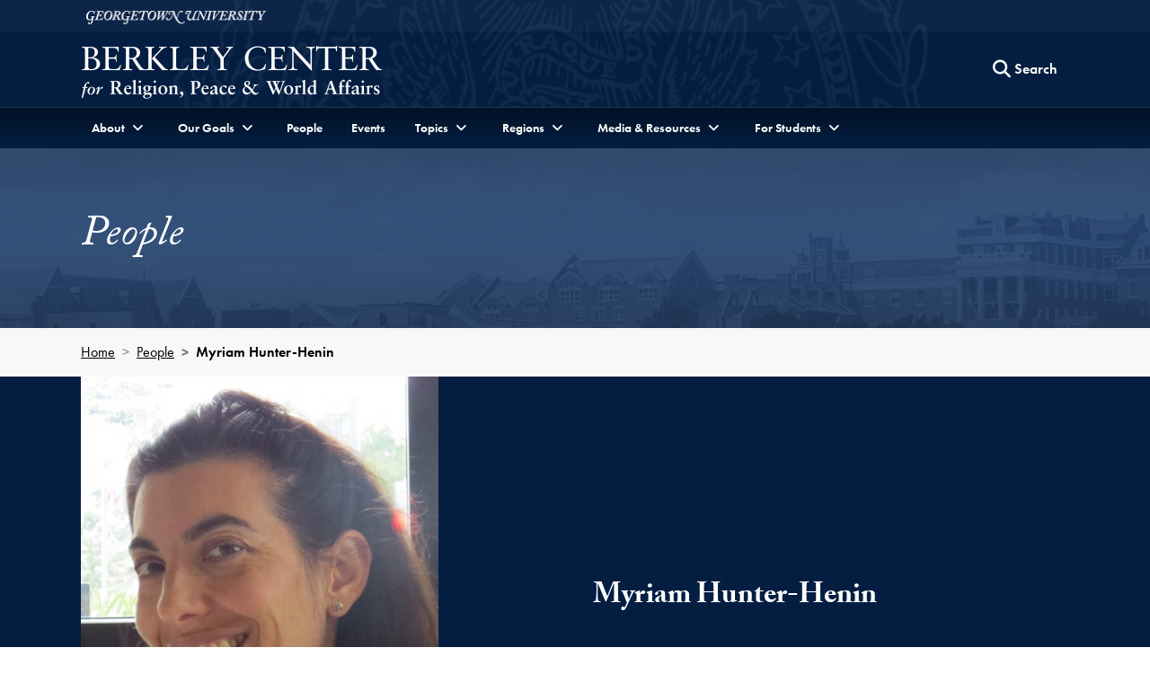

--- FILE ---
content_type: text/html; charset=utf-8
request_url: https://berkleycenter.georgetown.edu/people/myriam-hunter-henin
body_size: 28698
content:
<!doctype html>
<html lang="en" dir="ltr">
<head>
  <title>
    Myriam Hunter-Henin
  </title>
  
  <meta http-equiv="Content-Type" content="text/html; charset=utf-8" />
  <meta name="viewport" content="width=device-width, initial-scale=1, shrink-to-fit=no"/>
  
  	<meta name="author" content="Berkley Center for Religion, Peace and World Affairs" /><meta name="description" content="Dr. Myriam Hunter-Henin is a reader in comparative law and law and religion at the Faculty of Laws at University College London." /><meta name="twitter:card" content="summary" /><meta name="twitter:site" content="@GUberkleycenter" /><meta property="og:url" content="https://berkleycenter.georgetown.edu/people/myriam-hunter-henin" /><meta property="og:type" content="website" /><meta property="og:title" content="Myriam Hunter-Henin" /><meta property="og:description" content="Dr. Myriam Hunter-Henin is a reader in comparative law and law and religion at the Faculty of Laws at University College London." /><meta property="og:image:width" content="200" /><meta property="og:image:height" content="200" /><meta property="og:image" content="https://s3.amazonaws.com/berkley-center/MyriamHunterHenin.jpg" /><meta property="og:image:url" content="https://s3.amazonaws.com/berkley-center/MyriamHunterHenin.jpg" /><meta property="og:image:secure_url" content="https://s3.amazonaws.com/berkley-center/MyriamHunterHenin.jpg" />
  
  
  <link rel="stylesheet" href="https://use.typekit.net/gac8zgw.css">
  <link rel="stylesheet" href="/assets/application-eddae3207251caa86812e023ccafbeab64b8dd1430d1d20dd31fc09d5281ae7f.css" media="all" />
  

  <script src="/assets/application-9eddaac946a0655248b240ebee20e62be4c9e961c0a5360685326c1279aa5004.js"></script>
  
  <meta name="csrf-param" content="authenticity_token" />
<meta name="csrf-token" content="Ryq9Mj6tocl8M2WaBZFGJJ1yG7cBJ0kPOD9jb84JKpaUqsrWTwVnjFaFzQ0zHyIJ49vKB6fbUh0neXsrhUeKQQ" />

  <link rel="icon" type="image/x-icon" href="/assets/favicon-d7d92b5aed3579288cfb352eb8fdca1f401352f3f3d165ab41a4b37395064bcd.ico" />

      <!-- Global site tag (gtag.js) - Google Analytics -->
    <script async src="https://www.googletagmanager.com/gtag/js?id=G-8XDDMCB8X2"></script>
    <script>
      window.dataLayer = window.dataLayer || [];
      function gtag(){dataLayer.push(arguments);}
      gtag('js', new Date());

      gtag('config', 'G-8XDDMCB8X2');
    </script>

  <!-- Bing and Yahoo -->
  <meta name="msvalidate.01" content="A093D5D64D800915610C0F432AD4BB0E" />

</head>

<body class="" data-turbo="false">
  <div class="top" role="navigation">
    <a href="#site-menu" title="Skip to Berkley Center Navigation" class="visually-hidden-focusable">Skip to Berkley Center Navigation</a>
    <a href="#main-content" title="Skip to content" class="visually-hidden-focusable">Skip to content</a>
  </div>
  
  <div class="site-overlay"></div>
  
  
  <header class="navbar" aria-labelledby="department-name">
    <div class="container-fluid d-none d-md-inline-block gu-navbar-logo js-hide-on-deep-scroll">
      <div class="container">
        <a href="http://www.georgetown.edu" target="_blank" rel="noopener" aria-describedby="new-window-0">
          <span class="visually-hidden" id="university-name">Georgetown University</span>
          <img alt="Georgetown University Logo" width="200" height="15" src="/assets/logos/georgetown-2x-922ed476be08b3cbd2fa62e8c2d7d7051c9649b2716751386d279770fef33875.png" />
        </a>
      </div>
    </div>
    <div class="bc-navbar-title container">
      <div class="logo-abbr d-inline-block d-md-none js-show-on-deep-scroll">
        <a href="http://www.georgetown.edu" title="Georgetown University">
          <span class="visually-hidden">Georgetown University</span>
          <img alt="Georgetown University Logo" width="40" height="28" src="/assets/logos/georgetown-abbr-2x-e89f1ceb71315b9d17143208bf3638a6dba1f9fcd5c549f4a64379407b02121e.png" />
        </a>
      </div>
      <h1 class="h3">
        <a title="Berkley Center fo Religion, Peace and World Affairs" href="/">
          <span class="d-inline-block d-md-none js-show-on-deep-scroll" id="department-name">Berkley Center</span>
          <img alt="Berkley Center Logo" class="d-none d-md-inline-block js-hide-on-deep-scroll" src="/assets/logos/berkleycenter-02ac36ecc10267b1ff546da87a4bee830ce2f6680b73a8b68e4e2efb5417130b.png" />
        </a>
      </h1>
      <div class="bc-nav-search-form d-none d-md-flex">
        <div class="text-base m-1">
        </div>
        <form action="/search" method="GET" class="float-end">
          <button type="button" class="btn d-none d-md-block js-search-open" aria-label="Search this site" title="Search this site">
            <span class="fa fa-lg fa-search" aria-hidden="true"></span>
            <span class="btn-text">Search</span>
          </button>
          <div class="bc-nav-search-bar">
            <div class="input-group">
              <label for="nav-search-term" class="visually-hidden" id="nav-search-term-label">Search Term</label>
              <input type="text" name="q" id="nav-search-term" placeholder="Powered by Google" class="form-control" title="Enter search terms" aria-labelledby="nav-search-term-label"  />
              <span class="input-group-btn">
                <button class="btn" type="submit" style="border-radius:initial">
                  <span class="search-text">Search</span>
                </button>
                <button class="btn js-search-close">
                  <span class="fa fa-lg fa-times-circle" aria-hidden="true"></span><span class="visually-hidden">Close search form</span>
                </button>
              </span>
            </div>
          </div>
        </form>
      </div>
      <a class="navbar-toggler menu-icon d-block d-md-none text-center" aria-controls="site-menu" aria-expanded="false" aria-label="Search and full site menu" title="Search and full site menu" href="#" style="line-height:5px;">
        <span class="fa fa-bars" aria-hidden="true"></span><br /><span style="font-size:10px;">Menu</span>
      </a>
    </div>
    <div class="bc-main-navbar-links">
      <div class="container">
        <nav id="site-menu" class="d-none d-md-block mobile-full-page-menu" aria-label="Full Site Menu">
          <div class="navbar-toggler menu-close d-block d-md-none" aria-expanded="false">
            <a href="#" title="Close overlay navigation menu" role="button" aria-label="Close overlay navigation menu" class="overlay-close-trigger" style="line-height:5px;"><span class="fas fa-times" aria-hidden="true" style="padding-right:6px;"></span><br /><span style="font-size:10px;">Close</span></a>
          </div>
          <div class="drawer">
            <div class="bc-search-form-mobile d-block d-md-none">
              <form action="/search" method="GET">
                <div class="input-group">
                  <label for="search-mobile-query" class="visually-hidden" id="nav-search-mobile-label">Search Term</label>
                  <input type="text" name="q" id="search-mobile-query" placeholder="Search For..." class="form-control" autocapitalize="off" autocorrect="off" aria-labelledby="nav-search-mobile-label" />
                  <span class="input-group-btn">
                    <button class="btn btn-secondary" type="submit" aria-label="Search Site">
                      <span class="fa fa-search"></span>
                    </button>
                  </span>
                </div>
              </form>
            </div>
            <ul class="nav navbar-nav">
              <li class="nav-item dropdown">
                <a href="#" class="nav-link dropdown-toggle" data-bs-toggle="dropdown" aria-haspopup="true" aria-expanded="false"><span>About</span></a>
                <ul class="dropdown-menu">
                  <li><a class="dropdown-item" href="/about">About the Center</a></li>
                  <li><a class="dropdown-item" href="/directions">Contact and Directions</a></li>
                </ul>
              </li>
              <li class="nav-item dropdown">
                <a href="#" class="nav-link dropdown-toggle" data-bs-toggle="dropdown" aria-haspopup="true" aria-expanded="false"><span>Our Goals</span></a>
                <ul class="dropdown-menu">
                  <li><a class="dropdown-item" href="/programs/advancing-interreligious-and-intercultural-dialogue">Advancing Interreligious and Intercultural Dialogue</a></li>
                  <li><a class="dropdown-item" href="/programs/linking-the-worlds-of-religion-and-global-development">Linking the Worlds of Religion and Global Development</a></li>
                  <li><a class="dropdown-item" href="/programs/supporting-a-positive-role-for-faith-in-diplomacy-and-politics">Supporting a Positive Role for Faith in Diplomacy and Politics</a></li>
                  <li><a class="dropdown-item" href="/programs/understanding-the-catholic-church-s-evolving-role-in-world-affairs">Understanding the Catholic Church’s Evolving Role in World Affairs</a></li>
                  <li><a class="dropdown-item" href="/programs/advancing-dialogue-across-difference-in-education">Advancing Dialogue across Difference in Education</a></li>
                </ul>
              </li>
              <li class="nav-item">
                <a href="/people" class="nav-link">People</a>
              </li>
              <li class="nav-item">
                <a href="/events" class="nav-link">Events</a>
              </li>
              <li class="nav-item dropdown">
                <a href="#" class="nav-link dropdown-toggle" data-bs-toggle="dropdown" aria-haspopup="true" aria-expanded="false"><span>Topics</span></a>
                <ul class="dropdown-menu">
                    <li>
                      <a class="dropdown-item" href="/topics/catholic-church-and-the-world">
                        Catholic Church and the World <span class="visually-hidden">Topic</span>
</a>                    </li>
                    <li>
                      <a class="dropdown-item" href="/topics/covid-19">
                        COVID-19 <span class="visually-hidden">Topic</span>
</a>                    </li>
                    <li>
                      <a class="dropdown-item" href="/topics/ethics-and-international-affairs">
                        Ethics and International Affairs <span class="visually-hidden">Topic</span>
</a>                    </li>
                    <li>
                      <a class="dropdown-item" href="/topics/gender">
                        Gender <span class="visually-hidden">Topic</span>
</a>                    </li>
                    <li>
                      <a class="dropdown-item" href="/topics/global-safeguarding">
                        Global Safeguarding <span class="visually-hidden">Topic</span>
</a>                    </li>
                    <li>
                      <a class="dropdown-item" href="/topics/globalization-and-pluralism">
                        Globalization and Pluralism <span class="visually-hidden">Topic</span>
</a>                    </li>
                    <li>
                      <a class="dropdown-item" href="/topics/intercultural-and-interreligious-dialogue">
                        Intercultural and Interreligious Dialogue <span class="visually-hidden">Topic</span>
</a>                    </li>
                    <li>
                      <a class="dropdown-item" href="/topics/law-and-religion">
                        Law and Religion <span class="visually-hidden">Topic</span>
</a>                    </li>
                    <li>
                      <a class="dropdown-item" href="/topics/migration-and-refugees">
                        Migration and Refugees <span class="visually-hidden">Topic</span>
</a>                    </li>
                    <li>
                      <a class="dropdown-item" href="/topics/political-theology">
                        Political Theology <span class="visually-hidden">Topic</span>
</a>                    </li>
                    <li>
                      <a class="dropdown-item" href="/topics/racial-justice">
                        Racial Justice <span class="visually-hidden">Topic</span>
</a>                    </li>
                    <li>
                      <a class="dropdown-item" href="/topics/religion-and-development">
                        Religion and Development <span class="visually-hidden">Topic</span>
</a>                    </li>
                    <li>
                      <a class="dropdown-item" href="/topics/religion-and-world-politics">
                        Religion and World Politics <span class="visually-hidden">Topic</span>
</a>                    </li>
                    <li>
                      <a class="dropdown-item" href="/topics/religion-in-american-public-life">
                        Religion in American Public Life <span class="visually-hidden">Topic</span>
</a>                    </li>
                    <li>
                      <a class="dropdown-item" href="/topics/religion-arts-and-culture">
                        Religion, Arts, and Culture <span class="visually-hidden">Topic</span>
</a>                    </li>
                    <li>
                      <a class="dropdown-item" href="/topics/religious-freedom">
                        Religious Freedom <span class="visually-hidden">Topic</span>
</a>                    </li>
                  <li><a class="dropdown-item" href="https://berkleycenter.georgetown.edu/projects/strategic-religious-engagement-hub">Strategic Religious Engagement <span class="visually-hidden">Project</span></a></li>
                </ul>
              </li>
              <li class="nav-item dropdown">
                <a href="#" class="nav-link dropdown-toggle" data-bs-toggle="dropdown" aria-haspopup="true" aria-expanded="false"><span>Regions</span></a>
                <ul class="dropdown-menu">
                    <li>
                      <a class="dropdown-item" href="/regions/africa">
                        Africa <span class="visually-hidden">Region</span>
</a>                    </li>
                    <li>
                      <a class="dropdown-item" href="/regions/asia-pacific">
                        Asia-Pacific <span class="visually-hidden">Region</span>
</a>                    </li>
                    <li>
                      <a class="dropdown-item" href="/regions/europe">
                        Europe <span class="visually-hidden">Region</span>
</a>                    </li>
                    <li>
                      <a class="dropdown-item" href="/regions/latin-america-and-caribbean">
                        Latin America and Caribbean <span class="visually-hidden">Region</span>
</a>                    </li>
                    <li>
                      <a class="dropdown-item" href="/regions/middle-east-and-north-africa">
                        Middle East and North Africa <span class="visually-hidden">Region</span>
</a>                    </li>
                    <li>
                      <a class="dropdown-item" href="/regions/north-america">
                        North America <span class="visually-hidden">Region</span>
</a>                    </li>
                    <li>
                      <a class="dropdown-item" href="/regions/south-and-central-asia">
                        South and Central Asia <span class="visually-hidden">Region</span>
</a>                    </li>
                </ul>
              </li>
              <li class="nav-item dropdown">
                <a href="#" class="nav-link dropdown-toggle" data-bs-toggle="dropdown" aria-haspopup="true" aria-expanded="false"><span>Media & Resources</span></a>
                <ul class="dropdown-menu">
                  <li><a class="dropdown-item" href="/forum">Berkley Forum</a></li>
                  <li><a class="dropdown-item" href="/blogs">Blogs</a></li>
                  <li><a class="dropdown-item" href="https://us1.campaign-archive.com/home/?u=dfcac1bf9a4ccb7126f3d2bc8&id=e6b6d15ee6">Global Interfaith Monitor</a></li>
                  <li class="bc-dropdown-submenu nav-item">
                    <a href="#" class="nav-link dropdown-toggle dropdown-item" data-bs-toggle="dropdown" aria-haspopup="true" aria-expanded="false" data-bs-auto-close="outside">Information For <span class="visually-hidden">Menu</span><span class="fa-bg fa-bg-plus-square" aria-hidden="true"></span></a>
                    <ul class="dropdown-menu">
                        <li><a class="dropdown-item" href="/educators">Educators</a></li>
                        <li><a class="dropdown-item" href="/journalists">Journalists</a></li>
                        <li><a class="dropdown-item" href="/policymakers">Policymakers</a></li>
                        <li><a class="dropdown-item" href="/religious-leaders-and-activists">Religious Leaders and Activists</a></li>
                        <li><a class="dropdown-item" href="/students">Students</a></li>
                    </ul>
                  </li>
                  <li><a class="dropdown-item" href="/interviews">Interviews</a></li>
                  <li><a class="dropdown-item" href="/newsroom">Newsroom</a></li>
                  <li class="bc-dropdown-submenu nav-item">
                    <a href="#" class="nav-link dropdown-toggle dropdown-item" data-bs-toggle="dropdown" aria-haspopup="true" aria-expanded="false">Multimedia <span class="visually-hidden">Menu</span><span class="fa-bg fa-bg-plus-square" aria-hidden="true"></span></a>
                    <ul class="dropdown-menu">
                      <li><a class="dropdown-item" href="/multimedia">Multimedia Home</a></li>
                      <div class="dropdown-divider"></div>
                      <li><a class="dropdown-item" href="/multimedia#audio">Podcasts</a></li>
                      <li><a class="dropdown-item" href="/multimedia#videos">Videos</a></li>
                    </ul>
                  </li>
                  <li><a class="dropdown-item" href="/publications">Publications</a></li>      
                </ul>
              </li>
              <li class="nav-item dropdown">
                <a href="#" class="nav-link dropdown-toggle" data-bs-toggle="dropdown" aria-haspopup="true" aria-expanded="false"><span >For Students</span></a>
                <ul class="dropdown-menu">
                  <li><a class="dropdown-item" href="/students">Students Home</a></li>
                  <div class="dropdown-divider"></div>
                  <li><a class="dropdown-item" href="/projects/religion-ethics-and-world-affairs-minor">Religion, Ethics, and <br /> World Affairs Minor</a></li>
                  <li><a class="dropdown-item" href="https://doyle.georgetown.edu/doyle-dialogue-fellows">Doyle Dialogue Fellows</a></li>
                  <li><a class="dropdown-item" href="https://doyle.georgetown.edu/doyle-global-dialogue">Doyle Global Dialogue</a></li>
                  <li><a class="dropdown-item" href="/projects/education-and-social-justice-project">Education and <br /> Social Justice Project</a></li>
                  <li><a class="dropdown-item" href="https://globalcitizenship.georgetown.edu/">IAJU Global Citizenship <br />Curriculum Project</a></li>
                  <li><a class="dropdown-item" href="/projects/iaju-global-citizenship-fellows-program">IAJU Global Citizenship <br />Fellows Program</a></li>
                  <li><a class="dropdown-item" href="/subprojects/pulitzer-center-international-reporting-fellowship">Pulitzer Center International<br />Reporting Fellowship</a></li>
                  <li><a class="dropdown-item" href="/projects/hoya-paxa">Hoya Paxa</a></li>
                  <li><a class="dropdown-item" href="/projects/berkley-center-graduate-fellows">Graduate Fellows</a></li>
                </ul>
              </li>
              <li class="nav-item d-md-none">
                <a href="https://give.georgetown.edu/berkleycenter" class="nav-link">Support Us</a>
              </li>
            </ul>
          </div>
        </nav>
      </div>
    </div>
  </header>
  <main id="main-content">
    



  <section aria-label="Page title">
    <div class="main-header">
      <img class="w-100" alt="Georgetown backdrop" src="https://s3.amazonaws.com/berkley-center/redesign/main-heading-bg.png" />
      <div class="container header-block">
        <div class="row">
          <div class="col">
            <h2>People</h2>
          </div>
        </div>
      </div>
    </div>
  </section>

  <section aria-label="Breadcrumbs Bar" class="bg-gray-250">
    <div class="container">
      <nav aria-label="breadcrumb">
        <ol class="breadcrumb bg-gray-250">
          <li class="breadcrumb-item"><a href="/">Home</a></li>
          <li class="breadcrumb-item"><a href="/people">People</a></li>
          <li class="breadcrumb-item active" aria-current="page">Myriam Hunter-Henin</li>
        </ol>
      </nav>
    </div>
  </section>

<section aria-label="Myriam Hunter-Henin Profile and Featured Work" class="healy-bg">
  <div class="bg-blue-900"> 
  <div class="container">
    <div class="row justify-content-md-center align-items-center">
        <div class="col-12 col-md-6">
          <p class="m-0">
              <img class="w-75" alt="Myriam Hunter-Henin headshot" src="https://s3.amazonaws.com/berkley-center/MyriamHunterHenin.jpg" />
          </p>
        </div>
      <div class="col col-md-6">
        <h3 id="person-header" class="mt-4">Myriam Hunter-Henin</h3>
      </div>
    </div>
  </div>
</div>
  <div class="py-5"> 
    <div class="container">
      
      <section class="row" aria-label="Myriam Hunter-Henin Description">
        <div class="col">
        
          <div id="record-description">
              <h3 class="my-3">Profile</h3>
        <p><em style="font-size: 90%">This individual is not a direct affiliate of the Berkley Center. They have contributed to one or more of our events, publications, or projects. Please contact the individual at their home institution.</em></p>

  <div class="description">
    <p>Dr. Myriam Hunter-Henin is a reader in comparative law and law and religion at the Faculty of Laws&nbsp;at University College London. Her latest monograph, <i>Why Religious Freedom Matters for Democracy:&nbsp;Comparative Reflections from Britain and France for a Democratic 'Vivre Ensemble</i>,' was published&nbsp;by Hart in 2020.<br></p>
  </div>
  

          </div>
        </div>
      </section>
      
      <nav aria-label="Myriam Hunter-Henin's work with the Berkley Center" class="horizontal-tabs pt-4">
        <div class="nav nav-pills text-base justify-content-md-center" id="pills-tab-manual" role="tablist" data-turbo="true">
              <a class="nav-item nav-link active" id="blog-posts-tab" role="tab" aria-controls="nav-blog-posts" aria-selected="false" data-turbo-frame="tab_content_blog-posts" data-bs-target="#nav-blog-posts" href="/people/myriam-hunter-henin/blog_posts">
                  Blog Posts <span class="visually-hidden">Tab</span>
</a>        </div>
      </nav>
    
      <div class="tab-content" id="nav-tabContent">
            <div class="tab-pane fade show active" id="nav-blog-posts" role="tabpanel" aria-labelledby="blog-posts-tab">
              <turbo-frame class="js-paginated-results" id="tab_content_blog-posts" src="/people/myriam-hunter-henin/blog_posts">
</turbo-frame>            </div>
      </div>
    </div>
  </div>
</section>
    
    <div class="d-none">
      <span id="new-window-0">Opens in a new window</span>
    </div>
  </main>
  <footer class="footer" id="footer">
  <div class="container-fluid">
    <div class="row">
      <div class="col-12 col-md-4 order-1">
        <p class="mt-2">
          <a title="Berkley Center fo Religion, Peace and World Affairs" href="/">
            <img alt="Berkley Center Logo" class="img-fluid" src="/assets/logos/berkleycenter-02ac36ecc10267b1ff546da87a4bee830ce2f6680b73a8b68e4e2efb5417130b.png" />
          </a>
        </p>
        <ul class="list-inline social-icons my-4">
          <li class="list-inline-item"><a href="https://www.facebook.com/berkleycenter" target="_blank"><span class="fab fa-facebook"><span class="visually-hidden">Facebook</span></span></a></li>
          <li class="list-inline-item"><a href="https://twitter.com/guberkleycenter" target="_blank"><span class="fab fa-x-twitter"><span class="visually-hidden">Twitter</span></span></a></li>
          <li class="list-inline-item"><a href="https://www.instagram.com/guberkleycenter" target="_blank"><span class="fab fa-instagram"><span class="visually-hidden">Instagram</span></span></a></li>
          <li class="list-inline-item"><a href="https://www.youtube.com/user/berkleycenter" target="_blank"><span class="fab fa-youtube"><span class="visually-hidden">Youtube</span></span></a></li>
          <li class="list-inline-item"><a href="https://www.linkedin.com/company/berkley-center-for-religion-peace-and-world-affairs" target="_blank"><span class="fab fa-linkedin"><span class="visually-hidden">Linkedin</span></span></a></li>
          <li class="list-inline-item"><a href="https://www.weibo.com/berkleycenter" target="_blank"><span class="fab fa-weibo"><span class="visually-hidden">Weibo</span></span></a></li>
        </ul>
        <p>
          <a href="http://www.georgetown.edu" target="_blank">
            <img alt="Georgetown University Logo" class="w-75" src="/assets/logos/georgetown-2x-922ed476be08b3cbd2fa62e8c2d7d7051c9649b2716751386d279770fef33875.png" />
          </a>
        </p>
      </div>
      <div class="col-12 col-md-3 order-3 order-md-2 d-none d-md-block">
        <h2 class="h5 sans-serif mt-0">Information For</h2>
        <ul class="list-unstyled">
            <li class="my-2"><a href="/educators">Educators</a></li>
            <li class="my-2"><a href="/journalists">Journalists</a></li>
            <li class="my-2"><a href="/policymakers">Policymakers</a></li>
            <li class="my-2"><a href="/religious-leaders-and-activists">Religious Leaders and Activists</a></li>
            <li class="my-2"><a href="/students">Students</a></li>
        </ul>
      </div>
      <div class="col-12 col-md-5 order-2 order-md-3">
        <address itemtype="http://schema.org/CollegeOrUniversity">
          <p itemprop="department">Berkley Center for Religion, Peace &amp; World Affairs</p>
          <p itemprop="address" itemtype="http://schema.org/PostalAddress">
            <span itemprop="streetAddress">37th and O Streets, N.W.</span><br />
            <span itemprop="addressLocality">Washington,</span>
            <span itemprop="addressRegion">D.C.</span> 
            <span itemprop="postalCode">20057</span>
          </p>
          <p itemprop="telephone">Phone: <a href="tel:202-687-5119">202-687-5119</a></p>
          <p>Email: <a href="mailto:berkleycenter@georgetown.edu" class="text-underline">berkleycenter@georgetown.edu</a></p>
        </address>
        <h2 class="h5 sans-serif">Stay Updated</h2>
        <p class="mt-0 text-base">Sign up for our newsletter and event information.</p>
        <form action="//georgetown.us1.list-manage.com/subscribe?u=dfcac1bf9a4ccb7126f3d2bc8&id=66160ba037" method="post">
          <div class="input-group">
            <label for="MERGE0" class="visually-hidden" id="newsletter-email">Email Address</label>
            <input type="email" placeholder="Email Address" class="form-control" autocapitalize="off" autocorrect="off" name="MERGE0" id="MERGE0" aria-labelledby="newsletter-email" />
            <span class="input-group-btn"><button class="btn btn-default" type="submit">Sign Up</button></span>
          </div>
        </form>
      </div>
    </div>
    <div class="row">
      <div class="col-12">
        <div class="gu-info">
          <ul class="list-inline mt-5">
            <li class="list-inline-item">
              <a href="https://accessibility.georgetown.edu" target="_blank">Web Accessibility</a>
            </li>
            <li class="list-inline-item">
              <a href="https://www.library.georgetown.edu/copyright" target="_blank">Copyright</a>
            </li>
            <li class="list-inline-item">
              <a href="https://www.georgetown.edu/privacy-policy" target="_blank">Privacy Policy</a>
            </li>
          </ul>
          <p class="serif text-italic">&copy; 2026 Berkley Center for Religion, Peace &amp; World Affairs</p>
        </div>
      </div>
    </div>
  </div>
</footer>
    <script src="/assets/turbo-7446d25ef976e725ab915a1d23f2cc6c51016c005d27c7b4dd37cf0669b277e8.js" type="module"></script>
  <script type="module">
    import { Turbo } from "/assets/turbo-7446d25ef976e725ab915a1d23f2cc6c51016c005d27c7b4dd37cf0669b277e8.js"
  </script>

  <script src="https://cdn.jsdelivr.net/npm/bootstrap@5.1.3/dist/js/bootstrap.bundle.min.js" integrity="sha384-ka7Sk0Gln4gmtz2MlQnikT1wXgYsOg+OMhuP+IlRH9sENBO0LRn5q+8nbTov4+1p" crossorigin="anonymous"></script>
  
</body>
</html>